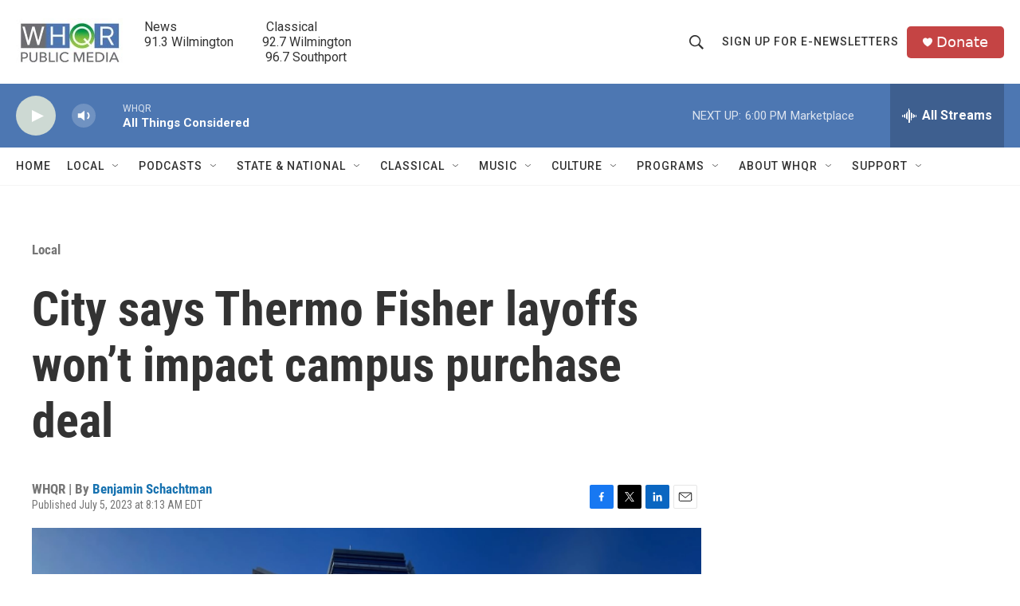

--- FILE ---
content_type: text/html; charset=utf-8
request_url: https://www.google.com/recaptcha/api2/aframe
body_size: 269
content:
<!DOCTYPE HTML><html><head><meta http-equiv="content-type" content="text/html; charset=UTF-8"></head><body><script nonce="p6rW-m7q5-ZuGTQU9W6A6w">/** Anti-fraud and anti-abuse applications only. See google.com/recaptcha */ try{var clients={'sodar':'https://pagead2.googlesyndication.com/pagead/sodar?'};window.addEventListener("message",function(a){try{if(a.source===window.parent){var b=JSON.parse(a.data);var c=clients[b['id']];if(c){var d=document.createElement('img');d.src=c+b['params']+'&rc='+(localStorage.getItem("rc::a")?sessionStorage.getItem("rc::b"):"");window.document.body.appendChild(d);sessionStorage.setItem("rc::e",parseInt(sessionStorage.getItem("rc::e")||0)+1);localStorage.setItem("rc::h",'1769034965358');}}}catch(b){}});window.parent.postMessage("_grecaptcha_ready", "*");}catch(b){}</script></body></html>